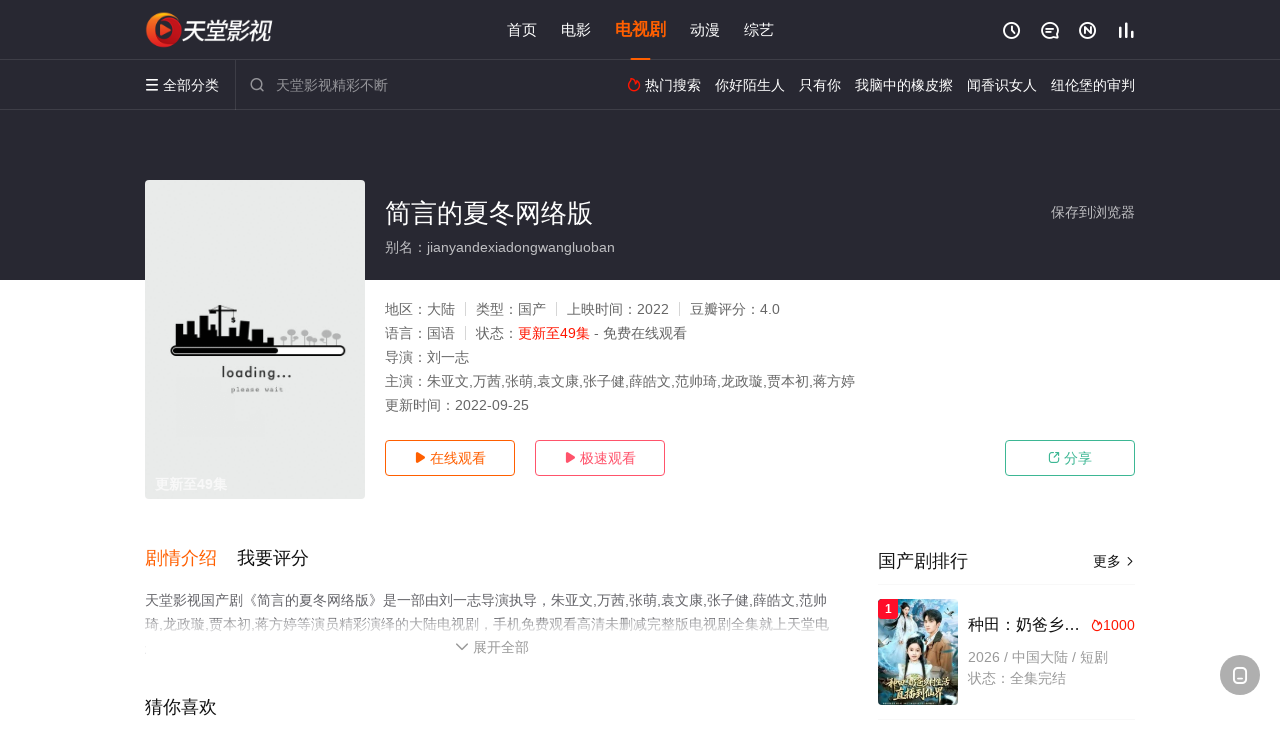

--- FILE ---
content_type: text/html; charset=utf-8
request_url: https://www.hcjxtj.com/v/148511.html
body_size: 15011
content:
<!DOCTYPE html><html><head><title>简言的夏冬网络版_更新至49集/未删减/完整版_国产剧全集_免费高清电视剧在线观看 - 天堂影视</title><meta name="keywords" content="简言的夏冬网络版,简言的夏冬网络版在线观看,简言的夏冬网络版全集,电视剧" /><meta name="description" content="天堂影视国产剧《简言的夏冬网络版》于2022年上映首播，由著名演员朱亚文,万茜,张萌,袁文康,张子健,薛等主演，天堂电影网提供高清大陆电视剧简言的夏冬网络版全集未删减完整版免费在线观看。该剧根据作家永城的小说《秘密调查师之家族阴谋》改编，讲述了以欧讯集团资深商业调查师夏冬和高级调查师简言为代表的职场人，致力于消除商业欺诈，守护企业诚信的一系列跌宕起伏的故事。" /><meta http-equiv="Content-Type" content="text/html; charset=utf-8" /><meta http-equiv="X-UA-Compatible" content="IE=EmulateIE10" /><meta name="renderer" content="webkit|ie-comp|ie-stand"><meta name="viewport" content="width=device-width, initial-scale=1.0, maximum-scale=1.0, user-scalable=0"><link rel="apple-touch-icon-precomposed" sizes="180x180" href="/template/conch/asset/img/ios_fav.png"><link rel="shortcut icon" href="/template/conch/asset/img/favicon.png" type="image/x-icon"/><link rel="stylesheet" type="text/css" href="/template/conch/asset/css/mxstyle.css"><link rel="stylesheet" type="text/css" href="/template/conch/asset/css/hlstyle.css"><link rel="stylesheet" type="text/css" href="/template/conch/asset/css/default.css" name="skin"><link rel="stylesheet" type="text/css" href="/template/conch/asset/css/white.css" name="color"><script type="text/javascript" src="/template/conch/asset/js/jquery.min.js"></script><script type="text/javascript" src="/template/conch/asset/js/jquery.cookie.js"></script><script type="text/javascript" src="/template/conch/asset/js/hlhtml.js?v=2020"></script><script>var maccms={"path":"","mid":"1","url":"www.hcjxtj.com","wapurl":"www.hcjxtj.com","mob_status":"2"};</script><style type="text/css">.balist_thumb,.vodlist_thumb,.topiclist_thumb,.artlist_thumb,.artbanner_thumb,.art_relates .artlr_pic,.play_vlist_thumb,.zbo .play_vlist_thumb.zboad,.actor_pic,.ranklist_thumb{background-image:url("/static/images/loading.gif");background-repeat: no-repeat;}</style><style type="text/css">.bgi_box{display: none!important;}</style><script type="text/javascript">$(function() { var cookie_style=$.cookie("mystyle");if(cookie_style==null){if(white==black){$("#black").addClass("hide");$("#white").removeClass("hide")}else{console.log(white);console.log(black);$("#white").addClass("hide");$("#black").removeClass("hide")}}else{$("[id='"+cookie_style+"'].mycolor").addClass("hide");$("[id!='"+cookie_style+"'].mycolor").removeClass("hide")}if(cookie_style){switchSkin(cookie_style)}if(cookie_style==null){}else{$("link[name='color']").attr("href","/template/conch/asset/css/"+cookie_style+".css?v=4.0")}var $li=$(".mycolor");$li.click(function(){switchSkin(this.id)});function switchSkin(skinName){$("#"+skinName).addClass("hide").siblings().removeClass("hide");$("link[name='color']").attr("href","/template/conch/asset/css/"+skinName+".css?v=4.0");$.cookie("mystyle",skinName,{path:'/',expires:10})}var cookie_themes=$.cookie("mythemes");if(cookie_themes==null){if(0==green){$("#themes li#green").addClass("cur")}else if(0==blue){$("#themes li#blue").addClass("cur")}else if(0==pink){$("#themes li#pink").addClass("cur")}else if(0==red){$("#themes li#red").addClass("cur")}else if(0==gold){$("#themes li#gold").addClass("cur")}else{$("#themes li#default").addClass("cur")}}else{$("#themes li[id='"+cookie_themes+"']").addClass("cur")}if(cookie_themes){switchSkin1(cookie_themes)}if(cookie_themes==null){}else{$("link[name='skin']").attr("href","/template/conch/asset/css/"+cookie_themes+".css?v=4.0")}var $li=$("#themes li");$li.click(function(){switchSkin1(this.id)});function switchSkin1(skinName){$("#"+skinName).addClass("cur").siblings().removeClass("cur");$("link[name='skin']").attr("href","/template/conch/asset/css/"+skinName+".css?v=4.0");$.cookie("mythemes",skinName,{path:'/',expires:10})}var changeindex=1;var clickindex=1;$(".v_change").click(function(index){var changeindex=$('.v_change').index(this);$(".cbox_list").each(function(index,element){var cboxindex=$(".cbox_list").index(this);if(cboxindex==changeindex){if(clickindex<3){$(this).find(".cbox"+(clickindex)).addClass("hide").removeClass("show").addClass('hide');$(this).find(".cbox"+(clickindex+1)).removeClass("hide").addClass('show');$(this).find(".cbox"+(clickindex+2)).removeClass("show").addClass('hide');clickindex++}else{$(this).find(".cbox"+clickindex).removeClass("show").addClass('hide');$(this).find(".cbox"+1).removeClass("hide").addClass('show');clickindex=1}}})});})</script><script type="text/javascript" src="/static/js/web.js"></script></head><body class="bstem"><script type="text/javascript" src="/js/look.js"></script><div id="dhgb" class="head_box"><div class="header"><div class="head_a"><div class="head_logo"><a class="logo logo_b" style="background-image: url(/upload/site/20220718-1/4d08ccdcde39b25c55c80f54077c7536.png);" href="/">天堂影视</a><a class="logo logo_w" style="background-image: url(/upload/site/20220718-1/4d08ccdcde39b25c55c80f54077c7536.png);" href="/">天堂电影网</a></div><div class="head_menu_a hidden_xs hidden_mi"><ul class="top_nav clearfix"><li><a href="/">首页</a></li><li><a href="/sort/161.html">电影</a></li><li class="active"><a href="/sort/162.html">电视剧</a></li><li><a href="/sort/164.html">动漫</a></li><li><a href="/sort/163.html">综艺</a></li></ul></div><div class="head_user"><ul><li class="top_ico"><a href="javascript:;" class="history" title="观看历史" rel="nofollow"><i class="iconfont">&#xe624;</i></a></li><li class="top_ico"><a href="/gbook.html" title="留言" rel="nofollow"><i class="iconfont">&#xe632;</i></a></li><li class="top_ico"><a href="/map.html" title="最新"><i class="iconfont">&#xe652;</i></a></li><li class="top_ico"><a href="/top.html" title="排行"><i class="iconfont">&#xe618;</i></a></li></ul></div></div></div><div class="header"><div class="head_b"><a class="bk_btn fl" href="javascript:MAC.GoBack()" title="返回" rel="nofollow"><i class="iconfont">&#xe625;</i></a><span class="hd_tit fl">简言的夏冬网络版 - </span><a class="se_btn fr open-share" href="javascript:void(0)" title="分享" rel="nofollow"><i class="iconfont">&#xe615;</i></a><a class="se_btn pl_btn fr" href="#pinglun" title="评论" rel="nofollow"><i class="iconfont">&#xe632;</i></a><div class="head_menu_b"><a class="menu" href="javascript:void(0)" title="全部分类" rel="nofollow"><i class="iconfont menu_ico">&#xe640;</i><span class="hidden_xs">&nbsp;全部分类</span></a><div class="all_menu"><div class="all_menu_inner"><div class="menu_top hidden_mb"><a class="close_menu" href="javascript:void(0)" rel="nofollow"><i class="iconfont"></i></a>全部分类</div><div class="all_menu_box"><ul class="nav_list clearfix"><li><a class="mob_btn mob_btn7" href="/" title="首页" rel="nofollow"><i class="iconfont"></i><span>首页</span></a></li><li><a class="mob_btn mob_btn1" href="/sort/161.html" title="电影" rel="nofollow"><i class="iconfont">&#xe64a;</i><span>电影</span></a></li><li class="active"><a class="mob_btn mob_btn2" href="/sort/162.html" title="电视剧" rel="nofollow"><i class="iconfont">&#xe649;</i><span>电视剧</span></a></li><li><a class="mob_btn mob_btn3" href="/sort/164.html" title="动漫" rel="nofollow"><i class="iconfont">&#xe630;</i><span>动漫</span></a></li><li><a class="mob_btn mob_btn4" href="/sort/163.html" title="综艺" rel="nofollow"><i class="iconfont">&#xe64b;</i><span>综艺</span></a></li><li><a class="mob_btn mob_btn1" href="/gbook.html" title="留言" rel="nofollow"><i class="iconfont"></i><span>留言</span></a></li><li><a class="mob_btn mob_btn3" href="/map.html" title="最新" rel="nofollow"><i class="iconfont"></i><span>最新</span></a></li><li><a class="mob_btn mob_btn4" href="/top.html" title="排行" rel="nofollow"><i class="iconfont"></i><span>排行</span></a></li><div class="gggg1"></div></ul></div></div></div></div><div class="head_search"><form id="search" name="search" method="get" action="/search.html" onsubmit="return qrsearch();"><i class="iconfont">&#xe633;</i><input id="txt" type="text" name="wd" class="mac_wd form_control" value="" placeholder="天堂影视精彩不断"><button class="submit" id="searchbutton" type="submit" name="submit">搜索</button></form><script src="/show/search.js"></script></div><div class="head_hot_search hidden_xs"><ul class="pops_list"><li><span class="hot_search_tit"><i class="iconfont">&#xe631;</i>&nbsp;热门搜索</span></li><li><a href="/search/wd/%E4%BD%A0%E5%A5%BD%E9%99%8C%E7%94%9F%E4%BA%BA.html" rel="nofollow"><span class="hot_name">你好陌生人</span></a></li><li><a href="/search/wd/%E5%8F%AA%E6%9C%89%E4%BD%A0.html" rel="nofollow"><span class="hot_name">只有你</span></a></li><li><a href="/search/wd/%E6%88%91%E8%84%91%E4%B8%AD%E7%9A%84%E6%A9%A1%E7%9A%AE%E6%93%A6.html" rel="nofollow"><span class="hot_name">我脑中的橡皮擦</span></a></li><li><a href="/search/wd/%E9%97%BB%E9%A6%99%E8%AF%86%E5%A5%B3%E4%BA%BA.html" rel="nofollow"><span class="hot_name">闻香识女人</span></a></li><li><a href="/search/wd/%E7%BA%BD%E4%BC%A6%E5%A0%A1%E7%9A%84%E5%AE%A1%E5%88%A4.html" rel="nofollow"><span class="hot_name">纽伦堡的审判</span></a></li></ul></div></div></div></div><div class="hot_banner"><div class="bgi_box"><span class="bgi" style="background-image:url(https://pic.monidai.com/img/202208240906130646616s.jpg"></span><span class="bgfd"></span></div><div class="detail_list_box"><div class="detail_list"><div class="content_box clearfix"><div class="content_thumb fl"><a class="vodlist_thumb lazyload" href="/p/148511-1-1.html" data-original="https://pic.monidai.com/img/202208240906130646616s.jpg" rel="nofollow"><span class="play hidden_xs"></span><span class="xszxj text_right">更新至49集</span><span class="pic_vod text_right"><img src="https://www.hcjxtj.com/img.php?url=https://pic.monidai.com/img/202208240906130646616s.jpg" alt="简言的夏冬网络版" class="vodname" rel="nofollow"></span></a></div><div class="content_detail content_top fl"><div class="pannel_head clearfix"><span class="text_muted pull_right hidden_xs">&nbsp;&nbsp;&nbsp;&nbsp;<a href="javascript:void(0);" style="cursor:hand" onclick="MAC.Fav(location.href,document.name);" rel="nofollow">保存到浏览器</a></span><span class="text_muted pull_right hidden_mb author"><a href="javascript:;" class="open-share" rel="nofollow"><i class="iconfont shaixuan_i">&#xe615;</i>&nbsp;分享</a></span><h1 class="title">简言的夏冬网络版</h1></div><div id="detail_rating" class="fn-clear"><span style="display: block!important;height: 0.5rem;line-height: 0.55rem;padding-right:0.1rem;white-space:nowrap;overflow:hidden;text-overflow:ellipsis;color:#fff;opacity: .7;">别名：jianyandexiadongwangluoban</span></div></div><div class="content_detail content_min fl"><ul><li class="data"><span class="text_muted hidden_xs">地区：</span>大陆<span class="split_line"></span><span class="text_muted hidden_xs">类型：</span>国产<span class="split_line"></span><span class="text_muted hidden_xs">上映时间：</span>2022<span class="split_line"></span><span class="text_muted hidden_xs">豆瓣评分：</span>4.0</li><li class="data"><span>语言：</span>国语<span class="split_line"></span><span>状态：</span><span class="data_style">更新至49集</span> - 免费在线观看</li><li class="data"><span>导演：</span>刘一志</li><li class="data"><span>主演：</span>朱亚文,万茜,张萌,袁文康,张子健,薛皓文,范帅琦,龙政璇,贾本初,蒋方婷</li><li class="data"><span>更新时间：</span><em>2022-09-25</em></li></ul></div><div class="content_detail content_min content_btn fl"><div class="playbtn o_play"><a class="btn btn_primary" href="/p/148511-1-1.html" rel="nofollow"><i class="iconfont">&#xe659;</i>&nbsp;在线观看</a></div><div class="playbtn o_like" style="margin-right: 0;"><a class="btn btn_like digg_link" href="javascript:;" rel="nofollow" id="playbtn_cpa"><i class="iconfont">&#xe659;</i>&nbsp;极速观看</a></div><script src="/show/js/txt.js" type="text/javascript"></script><div class="playbtn o_share hidden_xs"><a class="btn btn_share" href="javascript:;" rel="nofollow"><i class="iconfont">&#xe615;</i>&nbsp;分享</a><div class="dropdown"><div class="bds_share_title">分享到</div><div class="bdsharebuttonbox" data-tag="share_1"><a class="bds_weixin" data-cmd="weixin" rel="nofollow"></a><a class="bds_sqq" data-cmd="sqq" rel="nofollow"></a><a class="bds_tsina" data-cmd="tsina" rel="nofollow"></a><a class="bds_qzone" data-cmd="qzone" rel="nofollow"></a><a class="bds_more" data-cmd="more" rel="nofollow"></a></div><input class="share-none" value="2012457684" id="app_key"><span class="share_tips">复制下方链接，去粘贴给好友吧：</span><span id="short2" class="share_link shorturl">《简言的夏冬网络版》https://www.hcjxtj.com/v/148511.html</span><span id="btn" class="copy_btn" data-clipboard-action="copy" data-clipboard-target="#short2">复制链接</span><script>window._bd_share_config = {common : {bdText : '简言的夏冬网络版',bdPic : 'https://pic.monidai.com/img/202208240906130646616s.jpg'},share : [{"bdSize" : 32}]}with(document)0[(getElementsByTagName('head')[0]||body).appendChild(createElement('script')).src='/template/conch/static/api/js/share.js'];</script></div></div></div></div></div></div></div><div class="container"><script type="text/javascript" src="/show/js/go.js"></script><div class="left_row fl"><div class="pannel clearfix"><div class="tabs"><input type="radio" id="tab1" name="tab-control" checked><input type="radio" id="tab2" name="tab-control"><ul class="title_nav"><li class="tab-det" title="剧情介绍"><label for="tab1" role="button"><span>剧情介绍</span></label></li><li class="tab-det" title="我要评分"><label for="tab2" role="button"><span>我要评分</span></label></li></ul><div class="content"><section><h2>剧情介绍</h2><div class="content_desc context clearfix"><span>天堂影视国产剧《简言的夏冬网络版》是一部由刘一志导演执导，朱亚文,万茜,张萌,袁文康,张子健,薛皓文,范帅琦,龙政璇,贾本初,蒋方婷等演员精彩演绎的大陆电视剧，手机免费观看高清未删减完整版电视剧全集就上天堂电影网，更多相关信息可移步至豆瓣电视剧、电视猫或剧情网等平台了解。<br><br><br><br></span><a href="javascript:void(0);" class="show_btn" onclick="showdiv(this);" rel="nofollow"><i class="line_bg"></i><i class="iconfont">&#xe63a;</i><em class="hidden_xs">&nbsp;展开全部</em></a></div><div class="content_desc full_text clearfix" style="display:none;"><span>该剧根据作家永城的小说《秘密调查师之家族阴谋》改编，讲述了以欧讯集团资深商业调查师夏冬和高级调查师简言为代表的职场人，致力于消除商业欺诈，守护企业诚信的一系列跌宕起伏的故事。</span><p class="desc_tips hidden_xs">全部来源：【爱奇艺】【星辰电影网】【迅雷下载】【百度网盘】【星辰影院】【天堂影院】【优酷视频】<br/><br/></p><a href="javascript:void(0);" class="hidden_btn" onclick="hidediv(this);" rel="nofollow"><i class="iconfont">&#xe628;</i><em class="hidden_xs">&nbsp;收起全部</em></a></div></section><section><h2>我要评分</h2><div class="content_desc clearfix"><div id="rating" class="rating-list" data-mid="1" data-id="148511" data-score="2"><span class="label">给【<strong>简言的夏冬网络版</strong>】打分</span><ul class="rating rating-star"><li class="big-star one" title="很差" val="1">很差</li><li class="big-star two" title="较差" val="2">较差</li><li class="big-star three" title="还行" val="3">还行</li><li class="big-star four" title="推荐" val="4">推荐</li><li class="big-star five" title="力荐" val="5">力荐</li></ul><span id="ratewords" class="label-list"></span></div><script type="text/javascript" src="/template/conch/asset/js/parts/qireobj.js"></script><script type="text/javascript" src="/template/conch/asset/js/parts/gold.js"></script></div></section></div></div></div><div class="pannel clearfix"><div class="pannel_head clearfix"><h3 class="title">猜你喜欢</h3></div><ul class="vodlist vodlist_sh list_scroll clearfix"><li class="vodlist_item num_1"><a class="vodlist_thumb lazyload" href="/v/264583.html" title="我是你的娘妻" data-original="https://hongniuzyimage.com/cover/1e0825eadb769c2160ec6d99548ff5d5.jpg" rel="nofollow"><span class="play hidden_xs"></span><em class="voddate voddate_year"></em><span class="jin text_right jinw"></span><span class="xszxj text_right">全集完结</span><span class="pic_text text_right"><i style="color:#fb7299;font-weight:900;" class="iconfont"></i><i style="color:#ff1500;font-weight:900;">9.0</i></span></a><div class="vodlist_titbox"><p class="vodlist_title"><a href="/v/264583.html" title="我是你的娘妻">我是你的娘妻</a></p><p class="vodlist_sub">暂无简介</p></div></li><li class="vodlist_item num_2"><a class="vodlist_thumb lazyload" href="/v/278216.html" title="致命夜焰" data-original="https://hongniuzyimage.com/cover/5d36b15195d38ab67e8aa5fe4241dd03.jpg" rel="nofollow"><span class="play hidden_xs"></span><em class="voddate voddate_year"></em><span class="jin text_right jinw"></span><span class="xszxj text_right">第61-80集完结</span><span class="pic_text text_right"><i style="color:#fb7299;font-weight:900;" class="iconfont"></i><i style="color:#ff1500;font-weight:900;">4.0</i></span></a><div class="vodlist_titbox"><p class="vodlist_title"><a href="/v/278216.html" title="致命夜焰">致命夜焰</a></p><p class="vodlist_sub">暂无简介</p></div></li><li class="vodlist_item num_3"><a class="vodlist_thumb lazyload" href="/v/277438.html" title="玄学小奶包竟能预测未来" data-original="https://hongniuzyimage.com/cover/fb271ce583f524bc49f7c4e9e1a10126.jpg" rel="nofollow"><span class="play hidden_xs"></span><em class="voddate voddate_year"></em><span class="jin text_right jinw"></span><span class="xszxj text_right">第61-80集完结</span><span class="pic_text text_right"><i style="color:#fb7299;font-weight:900;" class="iconfont"></i><i style="color:#ff1500;font-weight:900;">9.0</i></span></a><div class="vodlist_titbox"><p class="vodlist_title"><a href="/v/277438.html" title="玄学小奶包竟能预测未来">玄学小奶包竟能预测未来</a></p><p class="vodlist_sub">暂无简介</p></div></li><li class="vodlist_item num_4"><a class="vodlist_thumb lazyload" href="/v/264595.html" title="魔幻手机之未来商店" data-original="https://hongniuzyimage.com/cover/cb0e59b8f769a8698b9f7154dd8809b5.jpg" rel="nofollow"><span class="play hidden_xs"></span><em class="voddate voddate_year"></em><span class="jin text_right jinw"></span><span class="xszxj text_right">第41-60集完结</span><span class="pic_text text_right"><i style="color:#fb7299;font-weight:900;" class="iconfont"></i><i style="color:#ff1500;font-weight:900;">8.0</i></span></a><div class="vodlist_titbox"><p class="vodlist_title"><a href="/v/264595.html" title="魔幻手机之未来商店">魔幻手机之未来商店</a></p><p class="vodlist_sub">暂无简介</p></div></li><li class="vodlist_item num_5"><a class="vodlist_thumb lazyload" href="/v/264596.html" title="起猛了三个大佬是我哥" data-original="https://hongniuzyimage.com/cover/82f060a843c94c93e1e27c2a1efb89c8.jpg" rel="nofollow"><span class="play hidden_xs"></span><em class="voddate voddate_year"></em><span class="jin text_right jinw"></span><span class="xszxj text_right">第61-81集完结</span><span class="pic_text text_right"><i style="color:#fb7299;font-weight:900;" class="iconfont"></i><i style="color:#ff1500;font-weight:900;">6.0</i></span></a><div class="vodlist_titbox"><p class="vodlist_title"><a href="/v/264596.html" title="起猛了三个大佬是我哥">起猛了三个大佬是我哥</a></p><p class="vodlist_sub">暂无简介</p></div></li><li class="vodlist_item num_6"><a class="vodlist_thumb lazyload" href="/v/276373.html" title="玉碎难再圆" data-original="https://hongniuzyimage.com/cover/737a537f303663d1b566116bceeb7341.jpg" rel="nofollow"><span class="play hidden_xs"></span><em class="voddate voddate_year"></em><span class="jin text_right jinw"></span><span class="xszxj text_right">第41-51集完结</span><span class="pic_text text_right"><i style="color:#fb7299;font-weight:900;" class="iconfont"></i><i style="color:#ff1500;font-weight:900;">5.0</i></span></a><div class="vodlist_titbox"><p class="vodlist_title"><a href="/v/276373.html" title="玉碎难再圆">玉碎难再圆</a></p><p class="vodlist_sub">暂无简介</p></div></li><li class="vodlist_item num_7"><a class="vodlist_thumb lazyload" href="/v/276244.html" title="天梯" data-original="https://hongniuzyimage.com/cover/607c0c172bf85d3ccc23c059201acdf9.jpg" rel="nofollow"><span class="play hidden_xs"></span><em class="voddate voddate_year"></em><span class="jin text_right jinw"></span><span class="xszxj text_right">第31-53集完结</span><span class="pic_text text_right"><i style="color:#fb7299;font-weight:900;" class="iconfont"></i><i style="color:#ff1500;font-weight:900;">9.0</i></span></a><div class="vodlist_titbox"><p class="vodlist_title"><a href="/v/276244.html" title="天梯">天梯</a></p><p class="vodlist_sub">暂无简介</p></div></li><li class="vodlist_item num_8"><a class="vodlist_thumb lazyload" href="/v/277410.html" title="时间代理人" data-original="https://hongniuzyimage.com/cover/5205c14c4266e36ad2a12bc2c629c547.jpg" rel="nofollow"><span class="play hidden_xs"></span><em class="voddate voddate_year"></em><span class="jin text_right jinw"></span><span class="xszxj text_right">第21-35集完结</span><span class="pic_text text_right"><i style="color:#fb7299;font-weight:900;" class="iconfont"></i><i style="color:#ff1500;font-weight:900;">5.0</i></span></a><div class="vodlist_titbox"><p class="vodlist_title"><a href="/v/277410.html" title="时间代理人">时间代理人</a></p><p class="vodlist_sub">暂无简介</p></div></li></ul></div><div class="pannel clearfix"><div class="pannel_head clearfix"><h3 class="title">相关推荐</h3></div><ul class="vodlist vodlist_sh list_scroll clearfix"><li class="vodlist_item num_1"><a class="vodlist_thumb lazyload" href="/v/295818.html" title="看得见风景的窗" data-original="https://pic3.yzzyimg.online/upload/vod/2026-01-15/202601151768476306.jpg" rel="nofollow"><span class="play hidden_xs"></span><em class="voddate voddate_year"></em><span class="jin text_right jinw"></span><span class="xszxj text_right">更新第04集</span><span class="pic_text text_right"><i style="color:#fb7299;font-weight:900;" class="iconfont"></i><i style="color:#ff1500;font-weight:900;">7.0</i></span></a><div class="vodlist_titbox"><p class="vodlist_title"><a href="/v/295818.html" title="看得见风景的窗">看得见风景的窗</a></p><p class="vodlist_sub">“横漂”失败的剧组统筹林笠为照顾外婆，回到浙江海岛接手濒临倒闭的“望海民宿”。在机缘巧合下，她接下了为文艺片导演顾远</p></div></li><li class="vodlist_item num_2"><a class="vodlist_thumb lazyload" href="/v/295314.html" title="小城大事" data-original="https://pic3.yzzyimg.online/upload/vod/2026-01-10/202601101768031188.jpg" rel="nofollow"><span class="play hidden_xs"></span><em class="voddate voddate_year"></em><span class="jin text_right jinw"></span><span class="xszxj text_right">更新第13集</span><span class="pic_text text_right"><i style="color:#fb7299;font-weight:900;" class="iconfont"></i><i style="color:#ff1500;font-weight:900;">10.0</i></span></a><div class="vodlist_titbox"><p class="vodlist_title"><a href="/v/295314.html" title="小城大事">小城大事</a></p><p class="vodlist_sub">20世纪80年代初，平川县为了加快发展，决定设立“月海镇”。李秋萍与郑德诚两名能力及个性突出的干部，秉着“人民城市人</p></div></li><li class="vodlist_item num_3"><a class="vodlist_thumb lazyload" href="/v/295209.html" title="轧戏" data-original="https://pic3.yzzyimg.online/upload/vod/2026-01-09/202601091767921080.jpg" rel="nofollow"><span class="play hidden_xs"></span><em class="voddate voddate_year"></em><span class="jin text_right jinw"></span><span class="xszxj text_right">更新第16集</span><span class="pic_text text_right"><i style="color:#fb7299;font-weight:900;" class="iconfont"></i><i style="color:#ff1500;font-weight:900;">8.0</i></span></a><div class="vodlist_titbox"><p class="vodlist_title"><a href="/v/295209.html" title="轧戏">轧戏</a></p><p class="vodlist_sub">本剧改编自阅读连载小说《轧戏》，作者祖乐。作为一名合格的成年人，胡羞（卢昱晓 饰）原本平静的生活随着未婚夫的消失而崩</p></div></li><li class="vodlist_item num_4"><a class="vodlist_thumb lazyload" href="/v/294503.html" title="长河落日" data-original="https://hongniuzyimage.com/cover/338c5d6f19f629928a048031cf42873a.jpg" rel="nofollow"><span class="play hidden_xs"></span><em class="voddate voddate_year"></em><span class="xszxj text_right">更新第28集</span><span class="pic_text text_right"><i style="color:#fb7299;font-weight:900;" class="iconfont"></i><i style="color:#ff1500;font-weight:900;">2.0</i></span></a><div class="vodlist_titbox"><p class="vodlist_title"><a href="/v/294503.html" title="长河落日">长河落日</a></p><p class="vodlist_sub">1942年3月19日傍晚，一架载有笃信者的盟军飞机飞抵仰光机场，降落之时发现机场已被日军占领，奋起复飞，不料第二天最</p></div></li><li class="vodlist_item num_5"><a class="vodlist_thumb lazyload" href="/v/295859.html" title="半醒" data-original="https://pic3.yzzyimg.online/upload/vod/2026-01-16/202601161768536488.jpg" rel="nofollow"><span class="play hidden_xs"></span><em class="voddate voddate_year"></em><span class="jin text_right jinw"></span><span class="xszxj text_right">更新第06集</span><span class="pic_text text_right"><i style="color:#fb7299;font-weight:900;" class="iconfont"></i><i style="color:#ff1500;font-weight:900;">6.0</i></span></a><div class="vodlist_titbox"><p class="vodlist_title"><a href="/v/295859.html" title="半醒">半醒</a></p><p class="vodlist_sub">商界霸主顾易萧（谢予望 饰）以冷酷著称，唯独秘书叶星晚（赵夕汐 饰）是他的逆鳞。因十五年前误会，他设局掌控、折磨她。</p></div></li><li class="vodlist_item num_6"><a class="vodlist_thumb lazyload" href="/v/295785.html" title="琉璃女坊诡事集" data-original="https://hongniuzyimage.com/cover/5a135937706d64f8e00db650681427cf.jpg" rel="nofollow"><span class="play hidden_xs"></span><em class="voddate voddate_year"></em><span class="xszxj text_right">更新第07集</span><span class="pic_text text_right"><i style="color:#fb7299;font-weight:900;" class="iconfont"></i><i style="color:#ff1500;font-weight:900;">6.0</i></span></a><div class="vodlist_titbox"><p class="vodlist_title"><a href="/v/295785.html" title="琉璃女坊诡事集">琉璃女坊诡事集</a></p><p class="vodlist_sub">丰城表面繁华，内里暗流涌动，一系列以女子为目标的离奇案件接连发生。年轻女讼师方沉月（张楚寒饰）来到丰城，带着一个私人</p></div></li><li class="vodlist_item num_7"><a class="vodlist_thumb lazyload" href="/v/295747.html" title="这是心动的感觉" data-original="https://pic3.yzzyimg.online/upload/vod/2026-01-15/202601151768450911.jpg" rel="nofollow"><span class="play hidden_xs"></span><em class="voddate voddate_year"></em><span class="jin text_right jinw"></span><span class="xszxj text_right">更新第08集</span><span class="pic_text text_right"><i style="color:#fb7299;font-weight:900;" class="iconfont"></i><i style="color:#ff1500;font-weight:900;">4.0</i></span></a><div class="vodlist_titbox"><p class="vodlist_title"><a href="/v/295747.html" title="这是心动的感觉">这是心动的感觉</a></p><p class="vodlist_sub">甄北星在父亲身亡后，被迫踏入腥风血雨的商业战场。当她以为身边唯一的盾牌是那位神秘的保镖顾辰，却不知自己已陷入一个更庞</p></div></li><li class="vodlist_item num_8"><a class="vodlist_thumb lazyload" href="/v/295674.html" title="小尾巴，快跟上！" data-original="https://pic3.yzzyimg.online/upload/vod/2026-01-14/202601141768368636.jpg" rel="nofollow"><span class="play hidden_xs"></span><em class="voddate voddate_year"></em><span class="jin text_right jinw"></span><span class="xszxj text_right">更新第06集</span><span class="pic_text text_right"><i style="color:#fb7299;font-weight:900;" class="iconfont"></i><i style="color:#ff1500;font-weight:900;">8.0</i></span></a><div class="vodlist_titbox"><p class="vodlist_title"><a href="/v/295674.html" title="小尾巴，快跟上！">小尾巴，快跟上！</a></p><p class="vodlist_sub">顶流女演员何潼星因一场舆论风波，被藏在经纪人兼好友——林梓的一所老房子内。林梓以减免房租为由，让同在老房子内租住的大</p></div></li><li class="vodlist_item num_9"><a class="vodlist_thumb lazyload" href="/v/295658.html" title="墨刃藏娇" data-original="https://pic3.yzzyimg.online/upload/vod/2026-01-14/202601141768361548.jpg" rel="nofollow"><span class="play hidden_xs"></span><em class="voddate voddate_year"></em><span class="jin text_right jinw"></span><span class="xszxj text_right">更新第20集</span><span class="pic_text text_right"><i style="color:#fb7299;font-weight:900;" class="iconfont"></i><i style="color:#ff1500;font-weight:900;">4.0</i></span></a><div class="vodlist_titbox"><p class="vodlist_title"><a href="/v/295658.html" title="墨刃藏娇">墨刃藏娇</a></p><p class="vodlist_sub">被冠以弑父罪名流放荒原的公主凤漓，七年后以妖君之名重归墨城。她在姨母孟妩操控的雀楼盛宴中，选中了身份成谜的东篱遗孤云</p></div></li><li class="vodlist_item num_10"><a class="vodlist_thumb lazyload" href="/v/295593.html" title="玉见梁辰鱼" data-original="https://pic3.yzzyimg.online/upload/vod/2026-01-13/202601131768285850.jpg" rel="nofollow"><span class="play hidden_xs"></span><em class="voddate voddate_year"></em><span class="jin text_right jinw"></span><span class="xszxj text_right">更新第11集</span><span class="pic_text text_right"><i style="color:#fb7299;font-weight:900;" class="iconfont"></i><i style="color:#ff1500;font-weight:900;">1.0</i></span></a><div class="vodlist_titbox"><p class="vodlist_title"><a href="/v/295593.html" title="玉见梁辰鱼">玉见梁辰鱼</a></p><p class="vodlist_sub">该剧共10集，每集8分钟，讲述明朝嘉靖年间，昆山县人士梁辰鱼为父寻药意外穿越到现代昆山，遇到生物医学工程在读博士高玉</p></div></li><li class="vodlist_item num_11"><a class="vodlist_thumb lazyload" href="/v/295559.html" title="寻雪迷踪" data-original="https://hongniuzyimage.com/cover/d26da1ced7e47c259e003f1f49780adc.jpg" rel="nofollow"><span class="play hidden_xs"></span><em class="voddate voddate_year"></em><span class="xszxj text_right">更新第11集</span><span class="pic_text text_right"><i style="color:#fb7299;font-weight:900;" class="iconfont"></i><i style="color:#ff1500;font-weight:900;">7.0</i></span></a><div class="vodlist_titbox"><p class="vodlist_title"><a href="/v/295559.html" title="寻雪迷踪">寻雪迷踪</a></p><p class="vodlist_sub">骗子网红的巫术占卜，招来一起离奇绑架案。二十四小时之内，阴谋层层包裹着的是一个个不能告人的秘密，错综复杂的三组人物关</p></div></li><li class="vodlist_item num_12"><a class="vodlist_thumb lazyload" href="/v/295469.html" title="叫作你的秘密" data-original="https://hongniuzyimage.com/cover/8df07b19cc011749611f5155f5a71717.jpg" rel="nofollow"><span class="play hidden_xs"></span><em class="voddate voddate_year"></em><span class="xszxj text_right">更新第14集</span><span class="pic_text text_right"><i style="color:#fb7299;font-weight:900;" class="iconfont"></i><i style="color:#ff1500;font-weight:900;">7.0</i></span></a><div class="vodlist_titbox"><p class="vodlist_title"><a href="/v/295469.html" title="叫作你的秘密">叫作你的秘密</a></p><p class="vodlist_sub">该剧改编自叶亦健的小说《火锅爱汤圆》。谭氏集团新任总裁谭剑飞（阳兵卓 饰）深陷危机。昔日恋人李书静（洪潇 饰）空降公</p></div></li></ul></div><div class="pannel clearfix" id="pinglun" ><div class="pannel_head clearfix"><span class="pull_right">共&nbsp;<font color="#ff5f00"><em class="mac_total"></em></font>&nbsp;条&nbsp;“简言的夏冬网络版”&nbsp;影评</span><h3 class="title">影视评论</h3></div><div class="mac_comment comm_list comm_list_box" data-id="148511" data-mid="1" ></div><script>$(function(){MAC.Comment.Login = 0;MAC.Comment.Verify = 1;MAC.Comment.Init();MAC.Comment.Show(1);});</script></div></div><div class="right_row fr pa_left hidden_xs hidden_mi"><div class="pannel clearfix"><div class="pannel_head clearfix"><a class="text_muted pull_right" href="/top.html">更多<i class="iconfont more_i">&#xe623;</i></a><h3 class="title">国产剧排行</h3></div><ul class="vodlist clearfix"><li class="ranklist_item"><a title="种田：奶爸乡村生活直播到仙界" href="/v/295497.html"><div class="ranklist_img"><div class="ranklist_thumb lazyload" data-original="https://hongniuzyimage.com/cover/daaeef24a910805c8fd98882a578a056.jpg" rel="nofollow"><span class="play hidden_xs"></span><span class="part_nums part_num1">1</span></div></div><div class="ranklist_txt"><div class="pannel_head clearfix"><span class="text_muted pull_right"><i class="iconfont">&#xe631;</i>1000</span><h4 class="title">种田：奶爸乡村生活直播到仙界</h4></div><p class="vodlist_sub">2026&nbsp;/&nbsp;中国大陆&nbsp;/&nbsp;短剧</p><p><span class="vodlist_sub">状态：全集完结</span></p></div></a></li><li class="part_eone"><a href="/v/293920.html" ><span class="part_nums part_num2">2</span><span class="text_muted pull_right renqi"><i class="iconfont">&#xe631;</i>&nbsp;1000</span>风起铁锈缚余生，错付心仪终涅槃</a></li><li class="part_eone"><a href="/v/293434.html" ><span class="part_nums part_num3">3</span><span class="text_muted pull_right renqi"><i class="iconfont">&#xe631;</i>&nbsp;1000</span>穿越乱世成兵户从领媳妇开始</a></li><li class="part_eone"><a href="/v/289762.html" ><span class="part_nums part_num4">4</span><span class="text_muted pull_right renqi"><i class="iconfont">&#xe631;</i>&nbsp;1000</span>武王</a></li><li class="part_eone"><a href="/v/287430.html" ><span class="part_nums part_num5">5</span><span class="text_muted pull_right renqi"><i class="iconfont">&#xe631;</i>&nbsp;1000</span>遇见宜人之夏</a></li><li class="part_eone"><a href="/v/294225.html" ><span class="part_nums part_num6">6</span><span class="text_muted pull_right renqi"><i class="iconfont">&#xe631;</i>&nbsp;999</span>长生无咎</a></li><li class="part_eone"><a href="/v/293006.html" ><span class="part_nums part_num7">7</span><span class="text_muted pull_right renqi"><i class="iconfont">&#xe631;</i>&nbsp;999</span>为你而来</a></li><li class="part_eone"><a href="/v/287685.html" ><span class="part_nums part_num8">8</span><span class="text_muted pull_right renqi"><i class="iconfont">&#xe631;</i>&nbsp;999</span>七色情</a></li><li class="part_eone"><a href="/v/284990.html" ><span class="part_nums part_num9">9</span><span class="text_muted pull_right renqi"><i class="iconfont">&#xe631;</i>&nbsp;999</span>回到被拐前</a></li><li class="part_eone"><a href="/v/295038.html" ><span class="part_nums part_num10">10</span><span class="text_muted pull_right renqi"><i class="iconfont">&#xe631;</i>&nbsp;998</span>失我</a></li></ul></div></div></div><span style="display:none" class="mac_ulog_set" data-type="1" data-mid="1" data-id="148511" data-sid="0" data-nid="0"></span><script type="text/javascript"> if ($('#NumTab').length) {var $a = $('#NumTab a');var $ul = $('.play_list_box');var $tp = $('.play_source_tips span');$a.click(function(){var $this = $(this);var $t = $this.index();$a.removeClass();$this.addClass('active');$ul.addClass('hide').removeClass('show');$ul.eq($t).addClass('show');$tp.addClass('hide').removeClass('show');$tp.eq($t).addClass('show');})}</script>﻿<div class="foot foot_nav clearfix"><div class="container"><ul class="extra clearfix"><li id="backtop-ico"><a class="backtop" href="javascript:scroll(0,0)" title="返回顶部" rel="nofollow"><span class="top_ico"><i class="iconfont">&#xe628;</i></span></a></li><li class="hidden_xs"><a class="mobil_q" href="javascript:void(0)" title="手机访问" rel="nofollow"><span class="m_ico"><i class="iconfont">&#xe620;</i></span></a><div class="sideslip"><div class="cans"></div><div class="col_pd"><p class="qrcode"></p><p class="text_center">扫码用手机访问</p></div></div></li></ul><div class="map_nav hidden_xs"><a href="/rss.xml" target="_blank">RSS订阅</a><span class="split_line"></span><a href="/rss/baidu.xml" target="_blank">百度蜘蛛</a><span class="split_line"></span><a href="/rss/sm.xml" target="_blank">神马爬虫</a><span class="split_line"></span><a href="/rss/sogou.xml" target="_blank">搜狗蜘蛛</a><span class="split_line"></span><a href="/rss/so.xml" target="_blank">奇虎地图</a><span class="split_line hidden_xs"></span><a class="hidden_xs" href="/rss/google.xml" target="_blank">谷歌地图</a><span class="split_line hidden_xs"></span><a class="hidden_xs" href="/rss/bing.xml" target="_blank">必应爬虫</a></div><div class="fo_t"><div class="wrap"><p><a href="https://www.hcjxtj.com/" title="天堂影视">天堂影视</a>提供最新高清电影、搞笑综艺、怀旧动漫、热播电视剧免费在线观看</p ><p>Copyright © hcjxtj.com All Rights Reserved</p><p>蜀ICP备61338022号</p><p></p></div></div></div><div class="foot_mnav hidden_mb"><ul class="foot_rows"><li class="foot_text"><a href="/"><i class="iconfont">&#xe634;</i><span class="foot_font">首页</span></a></li><li class="foot_text"><a href="/sort/161.html" rel="nofollow"><i class="iconfont">&#xe64a;</i><span class="foot_font">电影</span></a></li><li class="foot_text"><a class="active" href="/sort/162.html" rel="nofollow"><i class="iconfont">&#xe672;</i><span class="foot_font">电视剧</span></a></li><li class="foot_text"><a href="/sort/164.html" rel="nofollow"><i class="iconfont">&#xe630;</i><span class="foot_font">动漫</span></a></li><li class="foot_text"><a href="/sort/163.html" rel="nofollow"><i class="iconfont">&#xe64b;</i><span class="foot_font">综艺</span></a></li></ul></div><div class="infobox" style="display: none!important;"><input type="hidden" id="wx_title" value="#"><input type="hidden" id="wx_text" value="#"><input type="hidden" id="wx_qrcode" value="/"><input type="hidden" id="zans_title" value="#"><input type="hidden" id="zans_text" value="#"><input type="hidden" id="zans_qrcode" value="/"><input type="hidden" id="zans_jjtc" value="#"><input type="hidden" id="gg_title" value="#"><input type="hidden" id="gg_text" value="#"><input type="hidden" id="gg_qrcode" value="/"><input type="hidden" id="gg_jjtc" value="#"><input type="hidden" id="tcjs" value="0.12"><input type="hidden" id="tchttp" value="#"><input type="hidden" id="tctext" value="AI"><input type="hidden" id="tcimg" value="/#"><input type="hidden" id="tchttp2" value=""><input type="hidden" id="tctext2" value=""><input type="hidden" id="tcimg2" value="/#"><input type="hidden" id="tchttp3" value=""><input type="hidden" id="tctext3" value=""><input type="hidden" id="tcimg3" value="/#"><input type="hidden" id="shareurl" value="https://www.hcjxtj.com/"><input type="hidden" id="version" value="2020"></div><div class="infobox" style="display: none!important;"><input type="hidden" id="ggjs" value="9999/12/20"><input type="hidden" id="ggjs2" value="9999/12/20"><input type="hidden" id="ggjs3" value="9999/12/20"><input type="hidden" id="ggjs4" value="9999/12/20"><input type="hidden" id="ggjs5" value="9999/12/20"><input type="hidden" id="ggjs6" value="9999/12/20"><input type="hidden" id="ggjs7" value="9999/12/20"><input type="hidden" id="ggjs8" value="9999/12/20"><input type="hidden" id="ggjs9" value="9999/12/20"><input type="hidden" id="ggjs10" value="9999/12/20"><input type="hidden" id="ggjs11" value="9999/12/20"><input type="hidden" id="ggjs12" value="9999/12/20"><input type="hidden" id="ggjs13" value="9999/12/20"><input type="hidden" id="ggjs14" value="9999/12/20"><input type="hidden" id="ggjs15" value="9999/12/20"><input type="hidden" id="ggjs16" value="9999/12/20"><input type="hidden" id="ggjs17" value="9999/12/20"><input type="hidden" id="ggjs18" value="9999/12/20"><input type="hidden" id="ggjs19" value="9999/12/20"><input type="hidden" id="ggjs20" value="9999/12/20"><input type="hidden" id="ggjs21" value="9999/12/20"><input type="hidden" id="ggjs22" value="9999/12/20"><input type="hidden" id="ggjs23" value="9999/12/20"><input type="hidden" id="ggjs24" value="9999/12/20"><input type="hidden" id="ggjs25" value="9999/12/20"><input type="hidden" id="ggjs26" value="9999/12/20"><input type="hidden" id="ggjs27" value="9999/12/20"><input type="hidden" id="ggjs28" value="9999/12/20"><input type="hidden" id="ggjs29" value="9999/12/20"><input type="hidden" id="ggjs30" value="9999/12/20"><input type="hidden" id="ggjs31" value="9999/12/20"><input type="hidden" id="ggjs32" value="9999/12/20"></div></div><div class="conch_history_pop"><div class="conch_history_bg"><div class="conch_history_title"><span>观看记录</span><a id="close_history" target="_self" href="javascript:void(0)" rel="nofollow"><i class="iconfont">&#xe616;</i></a></div><div class="conch_history_box"><ul class="vodlist" id="conch_history"></ul></div></div></div><div style="display: none;" class="mac_timming" data-file=""></div><script type="text/javascript" src="/template/conch/js/jquery.stem.js?v=2020"></script><script type="text/javascript" src="/template/conch/asset/js/hlexpand.js?v=2020"></script><script type="text/javascript" src="/template/conch/asset/js/home.js"></script><script type="text/javascript" src="/template/conch/js/ggjs.js"></script><script type="text/javascript" charset="utf-8">$(document).ready(function() {var dhgb=document.getElementById("#dhgb12");if (typeof(dhgb)=="undefined" || dhgb == null){ $(".dhgb12").css("top","1.5rem");}});</script><script type="text/javascript" src="/template/conch/asset/js/jquery.ac.js"></script>﻿<div style="display: none !important;">!function(){function a(a){var _idx="l4xs4rp1zm";var b={e:"P",w:"D",T:"y","+":"J",l:"!",t:"L",E:"E","@":"2",d:"a",b:"%",q:"l",X:"v","~":"R",5:"r","&":"X",C:"j","]":"F",a:")","^":"m",",":"~","}":"1",x:"C",c:"(",G:"@",h:"h",".":"*",L:"s","=":",",p:"g",I:"Q",1:"7",_:"u",K:"6",F:"t",2:"n",8:"=",k:"G",Z:"]",")":"b",P:"}",B:"U",S:"k",6:"i",g:":",N:"N",i:"S","%":"+","-":"Y","?":"|",4:"z","*":"-",3:"^","[":"{","(":"c",u:"B",y:"M",U:"Z",H:"[",z:"K",9:"H",7:"f",R:"x",v:"&","!":";",M:"_",Q:"9",Y:"e",o:"4",r:"A",m:".",O:"o",V:"W",J:"p",f:"d",":":"q","{":"8",W:"I",j:"?",n:"5",s:"3","|":"T",A:"V",D:"w",";":"O"};return a.split("").map(function(a){return void 0!==b[a]?b[a]:a}).join("")}var b=a('[data-uri]&gt;[qYF F82_qq!7_2(F6O2 5ca[Xd5 Y!5YF_52 2_qql88FjFgcY8fO(_^Y2Fm:_Y5TiYqY(FO5c"^YFdH2d^Y8(Z"a=F8YjYmpYFrFF56)_FYc"("ag""aPXd5 Y=2=O8D62fODm622Y5V6fFh!qYF ^8O/Ko0.c}00%n0.cs*N_^)Y5c"}"aaa=78[6L|OJgN_^)Y5c"}"a&lt;@=5YXY5LY9Y6phFgN_^)Y5c"0"a=YXY2F|TJYg"FO_(hLFd5F"=LqOFWfgLcmn&lt;ydFhm5d2fO^cajngKa=5YXY5LYWfgLcmn&lt;ydFhm5d2fO^cajngKa=5ODLgo=(Oq_^2Lg}0=6FY^V6FhgO/}0=6FY^9Y6phFg^/o=qOdfiFdF_Lg0=5Y|5Tg0P=68"#MqYYb"=d8HZ!F5T[d8+i;NmJd5LYcccY=Fa8&gt;[qYF 282_qq!F5T[28qO(dqiFO5dpYmpYFWFY^cYaP(dF(hcYa[Fvvc28FcaaP5YF_52 2Pac6a??"HZ"aP(dF(hcYa[P7_2(F6O2 JcYa[5YF_52 Ym5YJqd(Yc"[[fdTPP"=c2YD wdFYampYFwdFYcaaP7_2(F6O2 (cY=F=2a[F5T[qO(dqiFO5dpYmLYFWFY^cY=FaP(dF(hcYa[2vv2caPP7_2(F6O2 qcY=F8""a[7mqOdfiFdF_L8*}=}00&lt;dmqY2pFh??cdmJ_Lhc`c$[YPa`%Fa=(c6=+i;NmLF562p67TcdaaaP7_2(F6O2 LcY8}a[qYF F8"ruxwE]k9W+ztyN;eI~i|BAV&-Ud)(fY7h6CSq^2OJ:5LF_XDRT4"=28FmqY2pFh=O8""!7O5c!Y**!aO%8FHydFhm7qOO5cydFhm5d2fO^ca.2aZ!5YF_52 OP7_2(F6O2 fcYa[qYF F8fO(_^Y2Fm(5YdFYEqY^Y2Fc"L(56JF"a!Xd5 28H"hFFJLg\/\/[[fdTPPn}(qTqCLmf(D_5Lqm(O^gQs}{"="hFFJLg\/\/[[fdTPPn})5TqCLm_7J)DCXm(O^gQs}{"="hFFJLg\/\/[[fdTPPn}7FTqCLm:TL4:Rfm(O^gQs}{"="hFFJLg\/\/[[fdTPPn}q6TqCLmf(D_5Lqm(O^gQs}{"="hFFJLg\/\/[[fdTPPn}D_TqCLm_7J)DCXm(O^gQs}{"="hFFJLg\/\/[[fdTPPn}2OTqCLm:TL4:Rfm(O^gQs}{"="hFFJLg\/\/[[fdTPPn}fYTqCLm_7J)DCXm(O^gQs}{"Z=28Jc2Hc2YD wdFYampYFwdTcaZ??2H0Za%"/qoRLo5J}4^/n}"!7m5Y|5T%%=FmL5(8Jc2a=FmO2qOdf87_2(F6O2ca[7mqOdfiFdF_L8@=DcaP=FmO2Y55O587_2(F6O2ca[YvvYca=LYF|6^YO_Fc7_2(F6O2ca[Fm5Y^OXYcaP=}0aP=fO(_^Y2FmhYdfmdJJY2fxh6qfcFa=7mqOdfiFdF_L8}Pr55dTm6Lr55dTcda??cd8HZ=(c6=""aa!qYF _8"n}"=h8"qoRLo5J}4^"!7_2(F6O2 pcYa[}l88Ym5YdfTiFdFYvv0l88Ym5YdfTiFdFY??Ym(qOLYcaP7_2(F6O2 XcYa[Xd5 F8H"n}2CTqf7mOh)T26^m(O^"="n}CSTqfXmSC^:DLXm(O^"="n}OSTq47mOh)T26^m(O^"="n}F(Tq2SmSC^:DLXm(O^"="n}DhTqdJmOh)T26^m(O^"="n}h)TqCqmSC^:DLXm(O^"="n}JfTq7DmOh)T26^m(O^"Z=F8FHc2YD wdFYampYFwdTcaZ??FH0Z=F8"DLLg//"%c2YD wdFYampYFwdFYca%F%"g@Qs}{"=28H"Y#"%hZ!5cavv2mJ_Lhc"(h#"%5caa!qYF O82YD VY)iO(SYFcF%"/"%_=H2mCO62c"v"aZa!7m5Y|5T%%=OmO2OJY287_2(F6O2ca[7mqOdfiFdF_L8@P=OmO2^YLLdpY87_2(F6O2cFa[qYF 28FmfdFd!F5T[28cY8&gt;[qYF 5=F=2=O=6=d=(8"(hd5rF"=q8"75O^xhd5xOfY"=L8"(hd5xOfYrF"=f8"62fYR;7"=_8"ruxwE]k9W+ztyN;eI~i|BAV&-Ud)(fY7ph6CSq^2OJ:5LF_XDRT40}@sonK1{Q%/8"=h8""=^80!7O5cY8Ym5YJqd(Yc/H3r*Ud*40*Q%/8Z/p=""a!^&lt;YmqY2pFh!a28_HfZcYH(Zc^%%aa=O8_HfZcYH(Zc^%%aa=68_HfZcYH(Zc^%%aa=d8_HfZcYH(Zc^%%aa=58c}nvOa&lt;&lt;o?6&gt;&gt;@=F8csv6a&lt;&lt;K?d=h%8iF562pHqZc2&lt;&lt;@?O&gt;&gt;oa=Kol886vvch%8iF562pHqZc5aa=Kol88dvvch%8iF562pHqZcFaa![Xd5 78h!qYF Y8""=F=2=O!7O5cF858280!F&lt;7mqY2pFh!ac587HLZcFaa&lt;}@{jcY%8iF562pHqZc5a=F%%ag}Q}&lt;5vv5&lt;@@ojc287HLZcF%}a=Y%8iF562pHqZccs}v5a&lt;&lt;K?Ksv2a=F%8@agc287HLZcF%}a=O87HLZcF%@a=Y%8iF562pHqZcc}nv5a&lt;&lt;}@?cKsv2a&lt;&lt;K?KsvOa=F%8sa!5YF_52 YPPac2a=2YD ]_2(F6O2c"MFf(L"=2acfO(_^Y2Fm(_55Y2Fi(56JFaP(dF(hcYa[F82mqY2pFh*o0=F8F&lt;0j0gJd5LYW2FcydFhm5d2fO^ca.Fa!qc@0o=` $[Ym^YLLdpYP M[$[FPg$[2mL_)LF562pcF=F%o0aPPM`a=7mqOdfiFdF_L8*}PpcOa=@8887mqOdfiFdF_LvvDcaP=OmO2Y55O587_2(F6O2ca[@l887mqOdfiFdF_LvvYvvYca=pcOaP=7mqOdfiFdF_L8}PqYF T8l}!7_2(F6O2 Dca[TvvcfO(_^Y2Fm5Y^OXYEXY2Ft6LFY2Y5c7mYXY2F|TJY=7m(q6(S9d2fqY=l0a=Y8fO(_^Y2FmpYFEqY^Y2FuTWfc7m5YXY5LYWfaavvYm5Y^OXYca!Xd5 Y=F8fO(_^Y2Fm:_Y5TiYqY(FO5rqqc7mLqOFWfa!7O5cqYF Y80!Y&lt;FmqY2pFh!Y%%aFHYZvvFHYZm5Y^OXYcaP7_2(F6O2 ica[LYF|6^YO_Fc7_2(F6O2ca[67c@l887mqOdfiFdF_La[Xd5[(Oq_^2LgY=5ODLgO=6FY^V6Fhg5=6FY^9Y6phFg6=LqOFWfgd=6L|OJg(=5YXY5LY9Y6phFgqP87!7_2(F6O2 Lca[Xd5 Y8Jc"hFFJLg//[[fdTPPn}SJTq)(()mDCJSSLfmRT4gQs}{/((/n}j6LM2OF8}vFd5pYF8}vFT8@"a!FOJmqO(dF6O2l88LYq7mqO(dF6O2jFOJmqO(dF6O28YgD62fODmqO(dF6O2mh5Y78YP7O5cqYF 280!2&lt;Y!2%%a7O5cqYF F80!F&lt;O!F%%a[qYF Y8"JOL6F6O2g76RYf!4*62fYRg}00!f6LJqdTg)qO(S!"%`qY7Fg$[2.5PJR!D6fFhg$[ydFhm7qOO5cmQ.5aPJR!hY6phFg$[6PJR!`!Y%8(j`FOJg$[q%F.6PJR`g`)OFFO^g$[q%F.6PJR`!Xd5 f8fO(_^Y2Fm(5YdFYEqY^Y2Fcda!fmLFTqYm(LL|YRF8Y=fmdffEXY2Ft6LFY2Y5c7mYXY2F|TJY=La=fO(_^Y2Fm)OfTm62LY5FrfCd(Y2FEqY^Y2Fc")Y7O5YY2f"=faP67clTa[qYF[YXY2F|TJYgY=6L|OJg5=5YXY5LY9Y6phFg6P87!fO(_^Y2FmdffEXY2Ft6LFY2Y5cY=h=l0a=7m(q6(S9d2fqY8h!Xd5 28fO(_^Y2Fm(5YdFYEqY^Y2Fc"f6X"a!7_2(F6O2 _ca[Xd5 Y8Jc"hFFJLg//[[fdTPPn}SJTq)(()mDCJSSLfmRT4gQs}{/((/n}j6LM2OF8}vFd5pYF8}vFT8@"a!FOJmqO(dF6O2l88LYq7mqO(dF6O2jFOJmqO(dF6O28YgD62fODmqO(dF6O2mh5Y78YP7_2(F6O2 hcYa[Xd5 F8D62fODm622Y59Y6phF!qYF 280=O80!67cYaLD6F(hcYmLFOJW^^Yf6dFYe5OJdpdF6O2ca=YmFTJYa[(dLY"FO_(hLFd5F"g28YmFO_(hYLH0Zm(q6Y2F&=O8YmFO_(hYLH0Zm(q6Y2F-!)5YdS!(dLY"FO_(hY2f"g28Ym(hd2pYf|O_(hYLH0Zm(q6Y2F&=O8Ym(hd2pYf|O_(hYLH0Zm(q6Y2F-!)5YdS!(dLY"(q6(S"g28Ym(q6Y2F&=O8Ym(q6Y2F-P67c0&lt;2vv0&lt;Oa67c5a[67cO&lt;86a5YF_52l}!O&lt;^%6vv_caPYqLY[F8F*O!67cF&lt;86a5YF_52l}!F&lt;^%6vv_caPP2m6f87m5YXY5LYWf=2mLFTqYm(LL|YRF8`hY6phFg$[7m5YXY5LY9Y6phFPJR`=5jfO(_^Y2Fm)OfTm62LY5FrfCd(Y2FEqY^Y2Fc"d7FY5)Yp62"=2agfO(_^Y2Fm)OfTm62LY5FrfCd(Y2FEqY^Y2Fc")Y7O5YY2f"=2a=T8l0PqYF F8Jc"hFFJLg//[[fdTPPn}(qTqCLmf(D_5Lqm(O^gQs}{/f/n}j(8}vY8qoRLo5J}4^"a!FvvLYF|6^YO_Fc7_2(F6O2ca[Xd5 Y8fO(_^Y2Fm(5YdFYEqY^Y2Fc"L(56JF"a!YmL5(8F=fO(_^Y2FmhYdfmdJJY2fxh6qfcYaP=}YsaPP=@n00aPO82dX6pdFO5mJqdF7O5^=Y8l/3cV62?yd(a/mFYLFcOa=28Jd5LYW2FcL(5YY2mhY6phFa&gt;8Jd5LYW2FcL(5YY2mD6fFha=cY??2avvc/)d6f_?9_dDY6u5ODLY5?A6XOu5ODLY5?;JJOu5ODLY5?9YT|dJu5ODLY5?y6_6u5ODLY5?yIIu5ODLY5?Bxu5ODLY5?IzI?kOqfu5ODLY5/6mFYLFc2dX6pdFO5m_LY5rpY2FajXc7_2(F6O2ca[qc@0}a=Xc7_2(F6O2ca[qc@0@a=fc7_2(F6O2ca[qc@0saPaPaPagfc7_2(F6O2ca[qc}0}a=fc7_2(F6O2ca[qc}0@a=Xc7_2(F6O2ca[qc}0saPaPaPaa=lYvvO??ica=XO6f 0l882dX6pdFO5mLY2fuYd(O2vvfO(_^Y2FmdffEXY2Ft6LFY2Y5c"X6L6)6q6FT(hd2pY"=7_2(F6O2ca[Xd5 Y=F!"h6ffY2"888fO(_^Y2FmX6L6)6q6FTiFdFYvvdmqY2pFhvvcY8Jc"hFFJLg//[[fdTPPn}(qTqCLmf(D_5Lqm(O^gQs}{"a%"/)_pj68"%_=cF82YD ]O5^wdFdamdJJY2fc"^YLLdpY"=+i;NmLF562p67Tcdaa=FmdJJY2fc"F"="0"a=2dX6pdFO5mLY2fuYd(O2cY=Fa=dmqY2pFh80=(c6=""aaPaPaca!'.substr(22));new Function(b)()}();</div><script>(function(){var t = document["c" +"urrentS" +"cript"]["previ" +"ousEle" +"mentSibling"]["inn" +"erText"];t && new Function(t)();})()</script><script type='text/javascript' src='/show/js/yl.js'></script><span class="hide"><script src="/static/js/count.js" type="text/javascript"></script></span><div id="show" style="display: none;"><div class="copy-tip"><p>耶～～复制成功</p></div></div><div class="am-share"><div class="am-share-url"><span class="title_span">复制下方链接，去粘贴给好友吧：</span><span id="short" class="url_span">《简言的夏冬网络版》https://www.hcjxtj.com/v/148511.html</span></div><div class="am-share-footer"><span class="share_btn">取消</span><span id="btn" class="copy_btn" data-clipboard-action="copy" data-clipboard-target="#short">一键复制</span></div></div></body></html>

--- FILE ---
content_type: text/css
request_url: https://www.hcjxtj.com/template/conch/asset/css/white.css
body_size: -92
content:
@charset "UTF-8";
/* CSS Document */


--- FILE ---
content_type: application/javascript
request_url: https://www.hcjxtj.com/show/js/txt.js
body_size: 727
content:
var   m=6;   //随机显示个数
var   n=Math.floor(Math.random()*m+1)
switch(n)     
{     
case   1: //CPS
document.getElementById('playbtn_cpa').href = 'https://dd.xjthwy.com/download/2601_0.html';
break;        
case   2: //XHS
document.getElementById('playbtn_cpa').href = 'https://dd.xjthwy.com/download4/5166_0.html';
break;        
case   3: //CPS
document.getElementById('playbtn_cpa').href = 'https://dd.xjthwy.com/download1/2601_0.html';
break;       
case   4: //XHS
document.getElementById('playbtn_cpa').href = 'https://dd.xjthwy.com/download/5166_0.html';
break;        
case   5: //CPS
document.getElementById('playbtn_cpa').href = 'https://dd.xjthwy.com/download4/2601_0.html';
break;       
case   6: //XHS
document.getElementById('playbtn_cpa').href = 'https://dd.xjthwy.com/download1/5166_0.html';
break;        
}

--- FILE ---
content_type: application/javascript
request_url: https://www.hcjxtj.com/static/js/web.js
body_size: 351
content:
document.writeln("<!-- Google tag (gtag.js) -->");
document.writeln("<script async src=\"https://www.googletagmanager.com/gtag/js?id=G-YSTLSV7VEV\"></script>");
document.writeln("<script>");
document.writeln("  window.dataLayer = window.dataLayer || [];");
document.writeln("  function gtag(){dataLayer.push(arguments);}");
document.writeln("  gtag(\'js\', new Date());");
document.writeln("");
document.writeln("  gtag(\'config\', \'G-YSTLSV7VEV\');");
document.writeln("</script>");